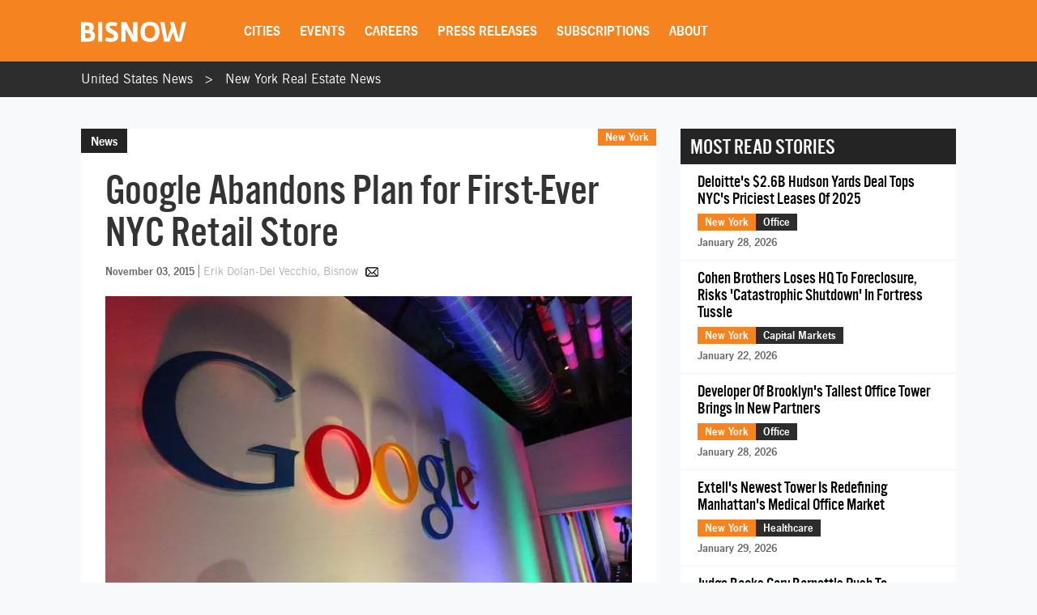

--- FILE ---
content_type: text/html; charset=utf-8
request_url: https://www.google.com/recaptcha/api2/aframe
body_size: 259
content:
<!DOCTYPE HTML><html><head><meta http-equiv="content-type" content="text/html; charset=UTF-8"></head><body><script nonce="lYwS9T079OYyDA-GYDB94Q">/** Anti-fraud and anti-abuse applications only. See google.com/recaptcha */ try{var clients={'sodar':'https://pagead2.googlesyndication.com/pagead/sodar?'};window.addEventListener("message",function(a){try{if(a.source===window.parent){var b=JSON.parse(a.data);var c=clients[b['id']];if(c){var d=document.createElement('img');d.src=c+b['params']+'&rc='+(localStorage.getItem("rc::a")?sessionStorage.getItem("rc::b"):"");window.document.body.appendChild(d);sessionStorage.setItem("rc::e",parseInt(sessionStorage.getItem("rc::e")||0)+1);localStorage.setItem("rc::h",'1769822179249');}}}catch(b){}});window.parent.postMessage("_grecaptcha_ready", "*");}catch(b){}</script></body></html>